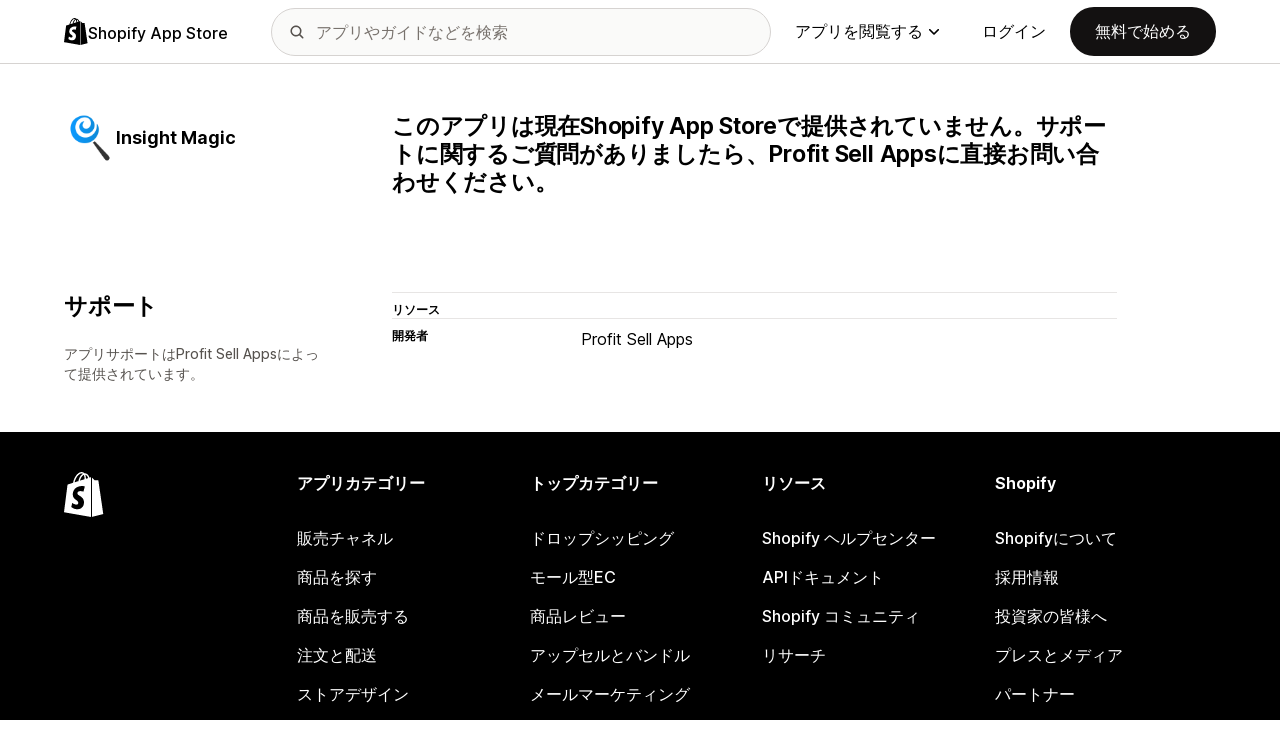

--- FILE ---
content_type: text/html; charset=utf-8
request_url: https://apps.shopify.com/insight-magic?locale=ja&surface_detail=store-design-social-proof&surface_inter_position=13&surface_intra_position=7&surface_type=category
body_size: 17069
content:
<!doctype html>
<html lang="ja">
<head>
  <meta charset="utf-8">
  <meta name="viewport" content="width=device-width, initial-scale=1">
  <title></title>
  <meta name="description" content="Shopify App Store：オンラインストアをカスタマイズし、マーケティング、ストアデザイン、フルフィルメントなどに役立つShopify認定アプリを活用してビジネスを成長させましょう。">
  <link rel="canonical" href="https://apps.shopify.com/insight-magic?locale=ja">
  <link rel="icon" type="image/x-icon" href="https://apps.shopify.com/cdn/shopifycloud/shopify_app_store/assets/favicon-3d790b3e382c5c5d7167509177c07784a9b8324b90473d7eb43c83dc1967b97d.png" />
  
  <meta name="csrf-param" content="authenticity_token" />
<meta name="csrf-token" content="YK9yM9Wr_w9prlrWmKjZSblE-6-IIOxiOOvC-35NjjXI5TmONZY28JmIlrXMHw30id0UU9rC-ADFJBoZKWO1dQ" />
  <meta name="google-site-verification" content="Qu2Oloy2MEBgLgnmmmCTQ-0TuRH40OIOx63D8L8MbYQ">
  <link rel="alternate" href="https://apps.shopify.com/insight-magic" hreflang="x-default">
  <link rel="alternate" href="https://apps.shopify.com/insight-magic" hreflang="en">
  <link rel="alternate" href="https://apps.shopify.com/insight-magic?locale=cs" hreflang="cs">
  <link rel="alternate" href="https://apps.shopify.com/insight-magic?locale=da" hreflang="da">
  <link rel="alternate" href="https://apps.shopify.com/insight-magic?locale=de" hreflang="de">
  <link rel="alternate" href="https://apps.shopify.com/insight-magic?locale=es" hreflang="es">
  <link rel="alternate" href="https://apps.shopify.com/insight-magic?locale=fi" hreflang="fi">
  <link rel="alternate" href="https://apps.shopify.com/insight-magic?locale=fr" hreflang="fr">
  <link rel="alternate" href="https://apps.shopify.com/insight-magic?locale=it" hreflang="it">
  <link rel="alternate" href="https://apps.shopify.com/insight-magic?locale=ja" hreflang="ja">
  <link rel="alternate" href="https://apps.shopify.com/insight-magic?locale=ko" hreflang="ko">
  <link rel="alternate" href="https://apps.shopify.com/insight-magic?locale=nb" hreflang="nb">
  <link rel="alternate" href="https://apps.shopify.com/insight-magic?locale=nl" hreflang="nl">
  <link rel="alternate" href="https://apps.shopify.com/insight-magic?locale=pl" hreflang="pl">
  <link rel="alternate" href="https://apps.shopify.com/insight-magic?locale=pt-BR" hreflang="pt-BR">
  <link rel="alternate" href="https://apps.shopify.com/insight-magic?locale=pt-PT" hreflang="pt-PT">
  <link rel="alternate" href="https://apps.shopify.com/insight-magic?locale=sv" hreflang="sv">
  <link rel="alternate" href="https://apps.shopify.com/insight-magic?locale=th" hreflang="th">
  <link rel="alternate" href="https://apps.shopify.com/insight-magic?locale=tr" hreflang="tr">
  <link rel="alternate" href="https://apps.shopify.com/insight-magic?locale=zh-CN" hreflang="zh-CN">
  <link rel="alternate" href="https://apps.shopify.com/insight-magic?locale=zh-TW" hreflang="zh-TW">

    <script nonce="">
    window.bugsnagApiKey = 'e6295e2834074504b103aaaf32d1afcd'; 
  </script>

  <script
  type="text/javascript"
  nonce=""
  id="dux-data"
  
  
  data-mode=production>
  (function () {
    function getData(key) {
      const dux_info = document.getElementById('dux-data');
      if (dux_info && dux_info.dataset && dux_info.dataset[key]) {
        return dux_info.dataset[key];
      }
      return;
    }

    function loadScript(src) {
      const promise = new Promise(function(resolve, reject){
        const script = document.createElement('script');
        script.src = src;
        script.async = true;
        script.nonce = null;
        script.type = 'module';
        script.onload = () => {
          resolve(true);
        };
        script.onerror = () => {
          reject(false);
        };
        if (document.body) {
          document.body.appendChild(script);
        } else {
          document.addEventListener('DOMContentLoaded', () => {
            document.body.appendChild(script);
          });
        }
      });
      return promise;
    }

    loadScript(`https://cdn.shopify.com/shopifycloud/dux/dux-portal-5.0.1.min.js`).then(() => {

      Dux.init({
        service: 'appstore',
        mode: getData('mode') || 'development',
        eventHandlerEndpoint: 'https://apps.shopify.com/.well-known/dux',
        enableGtm: false,
        enableGtmLoader: false,
        enableActiveConsent: true,
        enableConsentBuffer: true,
        countryCode: "US",
        locale: "ja",
        shopId: getData('shop_id'),
        identityUuid: getData('identity_uuid'),
      })
    });
  })();
</script>

  <!-- Google tag (gtag.js) -->
<script nonce="">
  (function () {
    function checkConsent() {
      if (!window.Dux || !Dux.getConsentState) return;
      const consent = Dux.getConsentState();
      if (!consent.canLoadAnalytics || consent.optOutSaleOfData) return;

      document.removeEventListener('dux_consent_ready', checkConsent);
      document.removeEventListener('dux_consent_changed', checkConsent);
      loadTags();
    }

    function loadTags(evt) {
      const script = document.createElement('script');
      script.async = true;
      script.src = 'https://www.googletagmanager.com/gtag/js?l=partnersDataLayer';
      script.nonce = null;
      script.onload = () => {
        window.partnersDataLayer = window.partnersDataLayer || [];

        function gtag(){
          try {
            partnersDataLayer.push(arguments);
          } catch (err) {}
        }

        window.gtag = gtag;

        gtag('js', new Date());
      }
      script.onerror = () => {}

      document.head.appendChild(script);
    }
    document.addEventListener('dux_consent_ready', checkConsent);
    document.addEventListener('dux_consent_changed', checkConsent);
    checkConsent();
  })();
</script>

  <link rel="stylesheet" crossorigin="anonymous" href="https://apps.shopify.com/cdn/shopifycloud/shopify_app_store/assets/merchant-d66e05ac7d0de4b46801a910262f01f0f0229a8c8c62f12ec7ca358d5a7f8d2c.css" integrity="sha256-RuiNoZXTS7RBo7f3RTP1/2M+yvTwbIkRJcZ+pCv8WE4=" />
    <link rel="stylesheet" href="https://apps.shopify.com/cdn/shopifycloud/shopify_app_store/assets/tailwind-ea79d4c5bb176717e14e3281b1255821a444aa8c63f7982dd68d43d2bbbac8ef.css" data-turbo-track="reload" />
<link rel="stylesheet" href="https://apps.shopify.com/cdn/shopifycloud/shopify_app_store/assets/inter-font-7a30f1aa5d0f997bc5f993c436cf84ad0f46c641565f03872359951c99d9fab6.css" data-turbo-track="reload" />
  <meta id="i18nData" data-i18n="{&quot;frontend&quot;:{&quot;search_suggestions&quot;:{&quot;label&quot;:&quot;検索&quot;,&quot;placeholder&quot;:&quot;アプリを検索する&quot;,&quot;search_placeholder&quot;:&quot;アプリやガイドなどを検索&quot;,&quot;collections_header&quot;:&quot;おすすめコレクション&quot;,&quot;categories_header&quot;:&quot;カテゴリー&quot;,&quot;taxonomy_and_category_features&quot;:&quot;カテゴリーと機能&quot;,&quot;guides_header&quot;:&quot;ガイド&quot;,&quot;suggestions_available&quot;:&quot;候補を使用できます。上矢印または下矢印を使用して候補のなかから適切なものを選び、Enterキーを押して確定します。&quot;,&quot;instructions&quot;:&quot;入力を開始すると、一般的な検索語が表示されます。上下の矢印キーを使用して検索語を選択します。&quot;,&quot;taxonomy_header&quot;:&quot;カテゴリーとコレクション&quot;,&quot;ask_about_header&quot;:&quot;アプリについて質問する&quot;,&quot;clear_search_suggestions&quot;:&quot;クリア&quot;,&quot;mobile_close_button&quot;:&quot;検索を閉じる&quot;,&quot;delete_icon&quot;:&quot;最近の検索履歴を削除&quot;},&quot;carousel&quot;:{&quot;aria_label&quot;:&quot;アプリカルーセル&quot;,&quot;live_region&quot;:&quot;スライド %{slide_number}/%{total_slides}&quot;},&quot;lightbox&quot;:{&quot;play&quot;:&quot;カルーセルを再生&quot;,&quot;pause&quot;:&quot;カルーセルを一時停止&quot;,&quot;carousel_aria_roledescription&quot;:&quot;カルーセル&quot;,&quot;slide_nav_aria_label&quot;:&quot;スライドを選択&quot;,&quot;slide_aria_roledescription&quot;:&quot;スライド&quot;,&quot;slide_aria_label&quot;:&quot;%{currentSlide}/%{totalSlide}&quot;},&quot;review_modal&quot;:{&quot;modal_should_close&quot;:&quot;あなたのレビューは削除されます。&quot;},&quot;reply_review_modal&quot;:{&quot;confirm_should_close&quot;:&quot;返信は削除されます。&quot;,&quot;confirm_delete&quot;:&quot;返信を削除しますか？この操作を元に戻すことはできません。&quot;,&quot;create_title&quot;:&quot;レビューに返信する&quot;,&quot;create_action&quot;:&quot;返信内容を送信する&quot;,&quot;update_title&quot;:&quot;返信内容を編集する&quot;,&quot;update_action&quot;:&quot;返信内容を編集する&quot;,&quot;errors&quot;:{&quot;duplicate&quot;:&quot;このレビューにはすでに返信があります。&quot;,&quot;create&quot;:&quot;このレビューに返信することはできません。&quot;,&quot;update&quot;:&quot;この返信は有効ではなくなりました。&quot;,&quot;validate&quot;:&quot;元の返信で少なくとも1つのフィールドが有効ではなくなったため、この返信を更新することはできません。&quot;,&quot;general&quot;:&quot;何らかの問題が発生しました。再度返信を送信してください。&quot;}},&quot;review_link&quot;:{&quot;link_copied&quot;:&quot;リンクをコピーしました。&quot;},&quot;helpers&quot;:{&quot;toggle&quot;:{&quot;expand&quot;:&quot;さらに見る&quot;,&quot;collapse&quot;:&quot;表示を減らす&quot;,&quot;more&quot;:&quot;さらに表示する&quot;,&quot;more_html&quot;:&quot;さらに%{count}個&quot;}},&quot;reviews&quot;:{&quot;rated_x_stars&quot;:{&quot;other&quot;:&quot;%{count}つ星として評価しました&quot;,&quot;one&quot;:&quot;%{count}つ星として評価しました&quot;},&quot;listing_cancel_on_create_text&quot;:&quot;あなたのレビューは削除されます。&quot;,&quot;listing_cancel_on_update_text&quot;:&quot;レビューの編集がすべて削除されます。&quot;,&quot;listing_delete_review_header&quot;:&quot;レビューを削除しますか?&quot;,&quot;listing_delete_review_text&quot;:&quot;レビューを削除すると、他のユーザーがレビューを表示して、アプリに関するあなたの経験から学ぶことができなくなります。削除する代わりにレビューを新しい情報で更新することをご検討ください。&quot;,&quot;review_listing&quot;:{&quot;show_full_review&quot;:&quot;すべてのレビューを表示する&quot;,&quot;show_full_reply&quot;:&quot;すべての返信を表示する&quot;,&quot;show_less&quot;:&quot;表示を減らす&quot;,&quot;helpful_sr_label_helpful&quot;:{&quot;other&quot;:&quot;「役に立った」と評価する。%{count}人がこのレビューは役に立ったと言っています。&quot;,&quot;one&quot;:&quot;「役に立つ」としてマークする。%{count}人がこのレビューは役に立つと言っています。&quot;},&quot;helpful_sr_label_not_helpful&quot;:{&quot;other&quot;:&quot;「役に立たなかった」と評価する。%{count}人がこのレビューは役に立ったと言っています。&quot;,&quot;one&quot;:&quot;「役に立たない」としてマークする。%{count}人がこのレビューは役に立つと言っています。&quot;},&quot;helpful_auth_to_rate&quot;:&quot;このレビューを「役に立つ」と評価するには、ログインしてください。&quot;,&quot;helpful_feedback_flash_message&quot;:&quot;ご意見ありがとうございます。&quot;},&quot;review_create_error&quot;:&quot;現在インストールされているアプリ、または過去45日以内にアンインストールされたアプリについてのみ、レビューを書き込むことができます。また、Shopifyの有料プランを問題なくご利用中であることが条件です。&quot;,&quot;review_update_error&quot;:&quot;このレビューは表示できません。&quot;,&quot;review_validate_error&quot;:&quot;元のレビューで少なくともフィールドの1つが有効でないため、このレビューを更新できません。&quot;,&quot;review_general_error&quot;:&quot;問題が発生しました。しばらくしてから再度レビューを送信してください。&quot;,&quot;review_account_type_error&quot;:&quot;パートナーはShopify アプリストア上にレビューを書くことはできません。レビューを書くことは、パートナープログラム契約と適正利用規約に違反することになります。&quot;,&quot;review_conflict_error&quot;:&quot;お客様の以前のレビューは、マーケットプレイスのレビュー品質を守るために削除されました。このアプリについて新たにレビューを投稿することはできません。&quot;},&quot;replies&quot;:{&quot;modal_create_header&quot;:&quot;レビューに回答する&quot;,&quot;modal_create_body_label&quot;:&quot;レビュー担当者がアプリに関して抱えている問題を解決するのに役立つガイダンスをいくつか提供してください。&quot;,&quot;modal_create_primary_action&quot;:&quot;回答を送る&quot;,&quot;modal_update_header&quot;:&quot;返信を更新する&quot;,&quot;modal_update_body_label&quot;:&quot;投稿した返信を更新してください。レビュー担当者に新しいコンテンツが通知されます。&quot;,&quot;modal_update_primary_action&quot;:&quot;返信を更新する&quot;,&quot;errors&quot;:{&quot;duplicate&quot;:&quot;このレビューにはすでに返信があります。&quot;,&quot;create&quot;:&quot;このレビューに返信することはできません。&quot;,&quot;update&quot;:&quot;この返信はもはや表示できません。&quot;,&quot;validate&quot;:&quot;元の返信で少なくともフィールドの1つがもはや有効でなくなったため、この返信を更新できません。&quot;,&quot;general&quot;:&quot;エラーが発生しました。再度返信を送信してください。&quot;,&quot;open_from_hash&quot;:&quot;お探しのレビューは見つかりませんでした。&quot;},&quot;cancel_on_create_text&quot;:&quot;返信は削除されます。&quot;,&quot;cancel_on_update_text&quot;:&quot;返信の編集がすべて削除されます。&quot;,&quot;delete_header&quot;:&quot;返信を削除しますか?&quot;,&quot;delete_text&quot;:&quot;返信を削除すると、他のユーザーが返信を表示できなくなります。削除する代わりに返信を新しい情報で更新することをご検討ください。&quot;},&quot;support_interactions&quot;:{&quot;feedback_cancel_text&quot;:&quot;フィードバックは削除されます。&quot;,&quot;modal_ok_action&quot;:&quot;OK&quot;,&quot;close&quot;:&quot;閉じる&quot;},&quot;contact_support&quot;:{&quot;modal_close_text&quot;:&quot;本当によろしいですか?&quot;}}}">
<meta id="monorailVisitorMetadata" data-monorail-visitor-metadata="{&quot;userToken&quot;:&quot;&quot;,&quot;sessionToken&quot;:&quot;&quot;,&quot;shopId&quot;:null,&quot;locale&quot;:&quot;ja&quot;,&quot;clientIp&quot;:&quot;3.143.67.17&quot;,&quot;userAgent&quot;:&quot;Mozilla/5.0 (Macintosh; Intel Mac OS X 10_15_7) AppleWebKit/537.36 (KHTML, like Gecko) Chrome/131.0.0.0 Safari/537.36; ClaudeBot/1.0; +claudebot@anthropic.com)&quot;,&quot;shopPlan&quot;:null}">
<script type="text/javascript" nonce="">

  window.I18n = window.I18n || {};
  let i18nObjs = [JSON.parse(document.getElementById("i18nData").dataset.i18n)];

  window.I18n.data = i18nObjs.reduce(function (accumulator, currentObj) {
    Object.keys(currentObj).forEach(function (key) {
      accumulator[key] = currentObj[key];
    });
    return accumulator;
  }, {});

  window.MonorailVisitorMetadata = JSON.parse(document.getElementById("monorailVisitorMetadata").dataset.monorailVisitorMetadata);

</script>

    
    
    <script src="https://apps.shopify.com/cdn/shopifycloud/shopify_app_store/bundles/assets/application_next-grxUYGKz.js" crossorigin="anonymous" type="module"></script><link rel="modulepreload" href="https://apps.shopify.com/cdn/shopifycloud/shopify_app_store/bundles/assets/decode-Bn6vFd8o.js" as="script" crossorigin="anonymous">
<link rel="modulepreload" href="https://apps.shopify.com/cdn/shopifycloud/shopify_app_store/bundles/assets/stimulus-DGM_J8cU.js" as="script" crossorigin="anonymous">
<link rel="modulepreload" href="https://apps.shopify.com/cdn/shopifycloud/shopify_app_store/bundles/assets/client-B855uHs9.js" as="script" crossorigin="anonymous">
<link rel="modulepreload" href="https://apps.shopify.com/cdn/shopifycloud/shopify_app_store/bundles/assets/monorail-edge-producer-9tm7TE-W.js" as="script" crossorigin="anonymous">
<link rel="modulepreload" href="https://apps.shopify.com/cdn/shopifycloud/shopify_app_store/bundles/assets/react-DwDBJDL7.js" as="script" crossorigin="anonymous">
<link rel="modulepreload" href="https://apps.shopify.com/cdn/shopifycloud/shopify_app_store/bundles/assets/index-B08taTzh.js" as="script" crossorigin="anonymous">
<link rel="modulepreload" href="https://apps.shopify.com/cdn/shopifycloud/shopify_app_store/bundles/assets/stimulus-C850IYwE.js" as="script" crossorigin="anonymous">
<link rel="modulepreload" href="https://apps.shopify.com/cdn/shopifycloud/shopify_app_store/bundles/assets/dom-helpers-E_jcM3uZ.js" as="script" crossorigin="anonymous">
<link rel="modulepreload" href="https://apps.shopify.com/cdn/shopifycloud/shopify_app_store/bundles/assets/preload-helper-gXX2zx0f.js" as="script" crossorigin="anonymous">
</head>
<body id="AppDetailsShow" class="tw-font-sans tw-antialiased tw-min-w-full tw-min-h-screen tw-flex tw-flex-col">
  <header id="AppStoreNavbar" data-section-name="global-nav" class="tw-sticky tw-top-0 tw-h-navHeight--mobile lg:tw-h-navHeight--desktop tw-z-[998] lg:tw-z-[1000] tw-border-b tw-bg-canvas-primary tw-text-fg-primary tw-border-b-stroke-primary">
  <nav class="tw-container tw-h-full tw-mx-auto tw-flex tw-items-center tw-justify-between lg:tw-py-sm tw-bg-[inherit] tw-leading-3">
    <div class="tw-grow lg:tw-grow-0">
      <a class="tw-inline-flex tw-items-center tw-gap-sm" aria-label="Shopify App Storeのロゴ" href="/?locale=ja">
            <span role="img" class="tw-w-xl"><svg xmlns="http://www.w3.org/2000/svg" fill="currentColor" viewBox="0 0 54 60">
  <path d="m37.82 59.855 15.187-3.774s-6.539-44.21-6.58-44.513a.582.582 0 0 0-.527-.49c-.219-.019-4.495-.084-4.495-.084s-2.606-2.53-3.586-3.49v52.351ZM36.166 7c-.003.002-.672.208-1.796.557-.189-.61-.465-1.36-.86-2.113-1.273-2.43-3.138-3.715-5.391-3.718h-.008c-.157 0-.312.015-.469.028a6.766 6.766 0 0 0-.203-.235C26.457.47 25.199-.042 23.691.003c-2.91.083-5.807 2.184-8.157 5.917-1.653 2.626-2.911 5.926-3.268 8.48l-5.729 1.775c-1.686.53-1.74.582-1.96 2.171C4.414 19.548 0 53.67 0 53.67L36.61 60V6.925c-.18.012-.342.045-.444.075Zm-8.454 2.618-6.174 1.911c.597-2.284 1.728-4.559 3.118-6.05.517-.555 1.24-1.174 2.097-1.527.804 1.68.98 4.058.96 5.666Zm-3.964-7.679c.683-.015 1.258.135 1.75.458-.787.409-1.547.995-2.26 1.76-1.848 1.983-3.264 5.061-3.83 8.03-1.76.545-3.484 1.08-5.07 1.57 1.001-4.674 4.919-11.688 9.41-11.818Zm-5.66 26.628c.196 3.114 8.39 3.794 8.85 11.09.361 5.739-3.045 9.665-7.953 9.975-5.89.371-9.133-3.105-9.133-3.105l1.248-5.31s3.264 2.462 5.877 2.297c1.707-.108 2.317-1.496 2.255-2.478-.257-4.062-6.929-3.822-7.35-10.498-.355-5.617 3.334-11.31 11.474-11.823 3.136-.198 4.743.603 4.743.603l-1.861 6.964s-2.077-.945-4.538-.79c-3.611.228-3.65 2.505-3.613 3.075ZM29.646 9.02c-.022-1.473-.197-3.523-.883-5.295 2.208.419 3.294 2.917 3.754 4.406-.851.262-1.821.562-2.871.889Z"/>
</svg>
</span>
            <span class="tw-text-label-lg tw-whitespace-nowrap tw-pt-2xs">
              Shopify App Store
            </span>
</a>    </div>
    <div class="tw-bg-[inherit] tw-flex tw-flex-grow-0 tw-justify-center tw-items-center lg:tw-px-8 lg:tw-flex-grow">
      
<div class="search-component tw-w-full tw-max-w-[500px]">
  <button name="button" type="submit" class="tw-block tw-w-5 tw-h-full tw-bg-no-repeat tw-bg-center lg:tw-hidden" data-module="ui-search-navbar__activator" aria-label="検索">
    <span role="img"><svg fill="currentColor" xmlns="http://www.w3.org/2000/svg" viewBox="0 0 20 20"><path d="M2 8a6 6 0 1 1 12.01.01A6 6 0 0 1 2 8Zm17.7 10.3-5.39-5.4A8 8 0 1 0 0 8a8 8 0 0 0 12.9 6.31l5.4 5.4a1 1 0 1 0 1.4-1.42Z"/></svg>
</span>
    <span class="tw-hidden" aria-hidden="true">
      検索
    </span>
  </button>
  <form id="UiSearchInputForm" data-source="autocomplete" class="tw-hidden tw-m-0 tw-relative lg:tw-block" action="/search" accept-charset="UTF-8" method="get">
      <div class="tw-absolute tw-top-1/2 -tw-translate-y-1/2 tw-translate-x-lg tw-bg-fg-secondary tw-w-[20px] tw-h-[20px] [mask-image:url(merchant/navbar/search-icon)] [mask-repeat:no-repeat] [mask-position:center] [mask-size:20px] tw-skew-x-0 tw-skew-y-0 tw-rotate-0 tw-scale-x-100 tw-scale-y-100">
      </div>
      <input type="search" name="q" id="q" placeholder="アプリやガイドなどを検索" class="tw-w-full tw-max-w-[31.25rem] tw-h-12 tw-border-stroke-primary tw-bg-input-canvas-default tw-border tw-rounded-2xl tw-pl-[44px] tw-pr-14 tw-text-input-default tw-text-fg-primary placeholder:tw-text-fg-tertiary webkit-search-cancel-button:tw-hidden" autocomplete="off" />
</form></div>

      <div class="tw-bg-[inherit]">
          <div class="tw-hidden tw-ml-xl lg:tw-block tw-bg-[inherit]">
            
<div class="megamenu-component tw-bg-[inherit]">
  <button
    class="tw-group tw-flex tw-whitespace-nowrap tw-items-center tw-text-link-md link-block--primary"
    type="button"
    data-expandable-content
    data-has-overlay
    data-open-for-breakpoint="lg"
    data-content-id="AppStoreMegamenu">
      アプリを閲覧する
      <div class="tw-transition-transform tw-origin-center tw-duration-300 tw-rotate-0 tw-ease-out group-[.tw-active]:tw-rotate-180 tw-ml-1.5">
        <span role="img"><svg width="10" height="6" fill="currentColor" xmlns="http://www.w3.org/2000/svg"><path fill-rule="evenodd" clip-rule="evenodd" d="M9.78.22c.3.3.3.77 0 1.06L5.53 5.53c-.3.3-.77.3-1.06 0L.22 1.28A.75.75 0 0 1 1.28.22L5 3.94 8.72.22c.3-.3.77-.3 1.06 0Z"/></svg>
</span>
      </div>
  </button>
  <div id="AppStoreMegamenu" class="tw-fixed tw-overflow-hidden tw-left-0 tw-top-navHeight--desktop -tw-mt-1 tw-w-full tw-invisible -tw-translate-y-full tw-transition-[visibility,transform] tw-duration-300 tw-ease-out tw-bg-[inherit] tw-z-[-1] [&.tw-active]:tw-visible [&.tw-active]:tw-translate-y-0">
    <div class="tw-container tw-flex tw-flex-nowrap tw-pt-xl tw-pb-2xl tw-mx-auto tw-min-h-[350px]">
      <div class="tw-w-8/12 tw-pr-xl">
        <h2 class="tw-text-body-sm tw-pb-sm tw-opacity-60">カテゴリー別アプリ一覧</h2>
        <ul class="tw-grid tw-grid-cols-2 tw-grid-flow-row tw-gap-xl">
            <li class="tw-group">
              <a class="js-monorail-element-click-tracking tw-block tw-max-w-[340px]" data-monorail-click="AppStoreElementClick" data-element="Sales channels" data-element-group="nav-bar-megamenu" data-page-url="https://apps.shopify.com/insight-magic?locale=ja&amp;surface_detail=store-design-social-proof&amp;surface_inter_position=13&amp;surface_intra_position=7&amp;surface_type=category" data-page-type="all" href="https://apps.shopify.com/categories/sales-channels?locale=ja&amp;surface_detail=navbar-categories&amp;surface_type=navbar">
                <span class="tw-text-heading-md link-block--primary">
                  販売チャネル
                </span>
                <p class="tw-text-body-sm tw-opacity-60">
                  商品を、マーケットプレイス、商品フィード、データバックアップ、POS、小売環境と同期
                </p>
</a>            </li>
            <li class="tw-group">
              <a class="js-monorail-element-click-tracking tw-block tw-max-w-[340px]" data-monorail-click="AppStoreElementClick" data-element="Finding products" data-element-group="nav-bar-megamenu" data-page-url="https://apps.shopify.com/insight-magic?locale=ja&amp;surface_detail=store-design-social-proof&amp;surface_inter_position=13&amp;surface_intra_position=7&amp;surface_type=category" data-page-type="all" href="https://apps.shopify.com/categories/finding-products?locale=ja&amp;surface_detail=navbar-categories&amp;surface_type=navbar">
                <span class="tw-text-heading-md link-block--primary">
                  商品を探す
                </span>
                <p class="tw-text-body-sm tw-opacity-60">
                  ドロップシッピング、オンデマンド印刷、卸売、サプライヤーから商品を調達
                </p>
</a>            </li>
            <li class="tw-group">
              <a class="js-monorail-element-click-tracking tw-block tw-max-w-[340px]" data-monorail-click="AppStoreElementClick" data-element="Selling products" data-element-group="nav-bar-megamenu" data-page-url="https://apps.shopify.com/insight-magic?locale=ja&amp;surface_detail=store-design-social-proof&amp;surface_inter_position=13&amp;surface_intra_position=7&amp;surface_type=category" data-page-type="all" href="https://apps.shopify.com/categories/selling-products?locale=ja&amp;surface_detail=navbar-categories&amp;surface_type=navbar">
                <span class="tw-text-heading-md link-block--primary">
                  商品を販売する
                </span>
                <p class="tw-text-body-sm tw-opacity-60">
                  定期購入、デジタルダウンロード、決済、COD、商品に関する各種オプションを通じて売上を拡大
                </p>
</a>            </li>
            <li class="tw-group">
              <a class="js-monorail-element-click-tracking tw-block tw-max-w-[340px]" data-monorail-click="AppStoreElementClick" data-element="Orders and shipping" data-element-group="nav-bar-megamenu" data-page-url="https://apps.shopify.com/insight-magic?locale=ja&amp;surface_detail=store-design-social-proof&amp;surface_inter_position=13&amp;surface_intra_position=7&amp;surface_type=category" data-page-type="all" href="https://apps.shopify.com/categories/orders-and-shipping?locale=ja&amp;surface_detail=navbar-categories&amp;surface_type=navbar">
                <span class="tw-text-heading-md link-block--primary">
                  注文と配送
                </span>
                <p class="tw-text-body-sm tw-opacity-60">
                  注文追跡、請求書、注文プリンター、配送ラベルを活用してフルフィルメントを処理
                </p>
</a>            </li>
            <li class="tw-group">
              <a class="js-monorail-element-click-tracking tw-block tw-max-w-[340px]" data-monorail-click="AppStoreElementClick" data-element="Store design" data-element-group="nav-bar-megamenu" data-page-url="https://apps.shopify.com/insight-magic?locale=ja&amp;surface_detail=store-design-social-proof&amp;surface_inter_position=13&amp;surface_intra_position=7&amp;surface_type=category" data-page-type="all" href="https://apps.shopify.com/categories/store-design?locale=ja&amp;surface_detail=navbar-categories&amp;surface_type=navbar">
                <span class="tw-text-heading-md link-block--primary">
                  ストアデザイン
                </span>
                <p class="tw-text-body-sm tw-opacity-60">
                  SEO、翻訳、通貨換算機能、トラストバッジでストアフロントをカスタマイズ
                </p>
</a>            </li>
            <li class="tw-group">
              <a class="js-monorail-element-click-tracking tw-block tw-max-w-[340px]" data-monorail-click="AppStoreElementClick" data-element="Marketing and conversion" data-element-group="nav-bar-megamenu" data-page-url="https://apps.shopify.com/insight-magic?locale=ja&amp;surface_detail=store-design-social-proof&amp;surface_inter_position=13&amp;surface_intra_position=7&amp;surface_type=category" data-page-type="all" href="https://apps.shopify.com/categories/marketing-and-conversion?locale=ja&amp;surface_detail=navbar-categories&amp;surface_type=navbar">
                <span class="tw-text-heading-md link-block--primary">
                  マーケティングとコンバージョン
                </span>
                <p class="tw-text-body-sm tw-opacity-60">
                  レビュー、バンドル、アップセル、チェックアウト、メールマーケティングを通じてお客様を獲得
                </p>
</a>            </li>
            <li class="tw-group">
              <a class="js-monorail-element-click-tracking tw-block tw-max-w-[340px]" data-monorail-click="AppStoreElementClick" data-element="Store management" data-element-group="nav-bar-megamenu" data-page-url="https://apps.shopify.com/insight-magic?locale=ja&amp;surface_detail=store-design-social-proof&amp;surface_inter_position=13&amp;surface_intra_position=7&amp;surface_type=category" data-page-type="all" href="https://apps.shopify.com/categories/store-management?locale=ja&amp;surface_detail=navbar-categories&amp;surface_type=navbar">
                <span class="tw-text-heading-md link-block--primary">
                  ストア管理
                </span>
                <p class="tw-text-body-sm tw-opacity-60">
                  サポート、チャット、よくある質問、分析、ワークフローオートメーションを活用してビジネスを拡大
                </p>
</a>            </li>
        </ul>
      </div>
      <div class="tw-w-4/12 tw-pl-xl tw-relative before:tw-content-[''] before:tw-absolute before:tw-top-0 before:tw-left-0 before:tw-h-full before:tw-border-l before:tw-border-solid before:tw-border-[inherit] before:tw-opacity-20">
        <ul class="tw-grid tw-gap-lg">
            <li>
              <a class="js-monorail-element-click-tracking" data-monorail-click="AppStoreElementClick" data-element="merchant-tech-stack-clay-imports" data-element-group="nav-bar-megamenu" data-page-url="https://apps.shopify.com/insight-magic?locale=ja&amp;surface_detail=store-design-social-proof&amp;surface_inter_position=13&amp;surface_intra_position=7&amp;surface_type=category" data-page-type="all" href="https://apps.shopify.com/stories/merchant-tech-stack-clay-imports?locale=ja&amp;surface_detail=whats-new&amp;surface_type=navbar">
                    <div class="tw-group tw-flex tw-gap-md">
  <picture class="tw-w-appIcon--md tw-h-appIcon--md tw-bg-canvas-tertiary tw-rounded-xs tw-overflow-hidden tw-shrink-0">
  <img alt="" class="tw-transition tw-ease-out tw-duration-500 group-hover:tw-scale-[1.025]" srcset="https://apps.shopify.com/cdn/shopifycloud/shopify_app_store/assets/merchant/story-pages/merchant-tech-stack-clay-imports/hero-small-29ae04bfd18ae36a783491a276983e785c646d611d3ef007809f8be5f7b1518f.webp 1x, https://apps.shopify.com/cdn/shopifycloud/shopify_app_store/assets/merchant/story-pages/merchant-tech-stack-clay-imports/hero-small@2x-77f4889bdb60e3ca9a9741aca8839336f778f429a749e3642276f994029d6d09.webp 2x" src="https://apps.shopify.com/cdn/shopifycloud/shopify_app_store/assets/merchant/story-pages/merchant-tech-stack-clay-imports/hero-small-29ae04bfd18ae36a783491a276983e785c646d611d3ef007809f8be5f7b1518f.webp" />
</picture>

  <div>
    <div class="tw-text-body-sm tw-opacity-60">マーチャント技術スタック</div>
    <span class="tw-text-heading-md link-block--primary">Clay Imports</span>
  </div>
</div>

</a>            </li>
            <li>
              <a class="js-monorail-element-click-tracking" data-monorail-click="AppStoreElementClick" data-element="spotlight-app-jotly" data-element-group="nav-bar-megamenu" data-page-url="https://apps.shopify.com/insight-magic?locale=ja&amp;surface_detail=store-design-social-proof&amp;surface_inter_position=13&amp;surface_intra_position=7&amp;surface_type=category" data-page-type="all" href="https://apps.shopify.com/stories/spotlight-app-jotly?locale=ja&amp;surface_detail=whats-new&amp;surface_type=navbar">
                    <div class="tw-group tw-flex tw-gap-md">
  <picture class="tw-w-appIcon--md tw-h-appIcon--md tw-bg-canvas-tertiary tw-rounded-xs tw-overflow-hidden tw-shrink-0">
  <img alt="" class="tw-transition tw-ease-out tw-duration-500 group-hover:tw-scale-[1.025]" srcset="https://apps.shopify.com/cdn/shopifycloud/shopify_app_store/assets/merchant/story-pages/spotlight-app-jotly/hero-small-e6398d5493e3e14a83a19485666976ab9b4087e35ddb0540713243f3013cb0fe.webp 1x, https://apps.shopify.com/cdn/shopifycloud/shopify_app_store/assets/merchant/story-pages/spotlight-app-jotly/hero-small@2x-f283547ede989dfb918445671eaf047b43ac950c66a01f0636a95f0558b82439.webp 2x" src="https://apps.shopify.com/cdn/shopifycloud/shopify_app_store/assets/merchant/story-pages/spotlight-app-jotly/hero-small-e6398d5493e3e14a83a19485666976ab9b4087e35ddb0540713243f3013cb0fe.webp" />
</picture>

  <div>
    <div class="tw-text-body-sm tw-opacity-60">注目のアプリ</div>
    <span class="tw-text-heading-md link-block--primary">Jotlyで、自分にぴったりのサイズが見つかる</span>
  </div>
</div>

</a>            </li>
            <li>
              <a class="js-monorail-element-click-tracking" data-monorail-click="AppStoreElementClick" data-element="guide-selling-b2b" data-element-group="nav-bar-megamenu" data-page-url="https://apps.shopify.com/insight-magic?locale=ja&amp;surface_detail=store-design-social-proof&amp;surface_inter_position=13&amp;surface_intra_position=7&amp;surface_type=category" data-page-type="all" href="https://apps.shopify.com/stories/guide-selling-b2b?locale=ja&amp;surface_detail=whats-new&amp;surface_type=navbar">
                    <div class="tw-group tw-flex tw-gap-md">
  <picture class="tw-w-appIcon--md tw-h-appIcon--md tw-bg-canvas-tertiary tw-rounded-xs tw-overflow-hidden tw-shrink-0">
  <img alt="" class="tw-transition tw-ease-out tw-duration-500 group-hover:tw-scale-[1.025]" srcset="https://apps.shopify.com/cdn/shopifycloud/shopify_app_store/assets/merchant/story-pages/guide-selling-b2b/hero-small-f65ea57243738ab1937033e5fd7f24b6996af8241ba3da48b3c90474137dc31f.webp 1x, https://apps.shopify.com/cdn/shopifycloud/shopify_app_store/assets/merchant/story-pages/guide-selling-b2b/hero-small@2x-28c6030f6efbc131b163735cb2e31a8c9c6b65e5fdcd0ca871c10bdd3fb8c0f2.webp 2x" src="https://apps.shopify.com/cdn/shopifycloud/shopify_app_store/assets/merchant/story-pages/guide-selling-b2b/hero-small-f65ea57243738ab1937033e5fd7f24b6996af8241ba3da48b3c90474137dc31f.webp" />
</picture>

  <div>
    <div class="tw-text-body-sm tw-opacity-60">ガイド</div>
    <span class="tw-text-heading-md link-block--primary">アプリでB2Bビジネスを強化する</span>
  </div>
</div>

</a>            </li>
            <li>
              <a class="js-monorail-element-click-tracking" data-monorail-click="AppStoreElementClick" data-element="guide-built-for-shopify" data-element-group="nav-bar-megamenu" data-page-url="https://apps.shopify.com/insight-magic?locale=ja&amp;surface_detail=store-design-social-proof&amp;surface_inter_position=13&amp;surface_intra_position=7&amp;surface_type=category" data-page-type="all" href="https://apps.shopify.com/stories/guide-built-for-shopify?locale=ja&amp;surface_detail=whats-new&amp;surface_type=navbar">
                <div class="tw-group tw-flex tw-gap-md">
  <picture class="tw-w-appIcon--md tw-h-appIcon--md tw-bg-canvas-tertiary tw-rounded-xs tw-overflow-hidden tw-shrink-0">
  <img alt="" class="tw-transition tw-ease-out tw-duration-500 group-hover:tw-scale-[1.025]" srcset="https://apps.shopify.com/cdn/shopifycloud/shopify_app_store/assets/merchant/story-pages/guide-built-for-shopify/hero-small-bfecd14829fca14568d8b3a0257f89e14c27206af8d8afef155b6cefba086eb6.webp 1x, https://apps.shopify.com/cdn/shopifycloud/shopify_app_store/assets/merchant/story-pages/guide-built-for-shopify/hero-small@2x-e5838d87db3c4ae47c5a698e2b26ad4b408864cedd289795c574d98cb4b643dd.webp 2x" src="https://apps.shopify.com/cdn/shopifycloud/shopify_app_store/assets/merchant/story-pages/guide-built-for-shopify/hero-small-bfecd14829fca14568d8b3a0257f89e14c27206af8d8afef155b6cefba086eb6.webp" />
</picture>

  <div>
    <div class="tw-text-body-sm tw-opacity-60">ガイド</div>
    <span class="tw-text-heading-md link-block--primary">BFS：品質の高いアプリへの早道</span>
  </div>
</div>

</a>          </li>
            <li class="tw-group">
              <a class="js-monorail-element-click-tracking" data-monorail-click="AppStoreElementClick" data-element="all-app-stories" data-element-group="nav-bar-megamenu" data-page-url="https://apps.shopify.com/insight-magic?locale=ja&amp;surface_detail=store-design-social-proof&amp;surface_inter_position=13&amp;surface_intra_position=7&amp;surface_type=category" data-page-type="all" href="https://apps.shopify.com/stories?locale=ja&amp;surface_detail=whats-new&amp;surface_type=navbar">
                    <span class="tw-text-heading-md link-block--primary">
                      その他のStory
                    </span>
</a>            </li>
        </ul>
      </div>
    </div>
  </div>
</div>

          </div>
      </div>
    </div>
    <div class="tw-flex tw-flex-nowrap tw-flex-row tw-items-center">
      <button
        class="tw-nav-hamburger tw-block tw-w-5 tw-h-5 tw-bg-no-repeat tw-bg-center tw-ml-lg lg:tw-hidden"
        type="button"
        aria-label="メニュー">
        <span role="img"><svg fill="currentColor" xmlns="http://www.w3.org/2000/svg" viewBox="0 0 20 16"><path d="M19 9H1a1 1 0 0 1 0-2h18a1 1 0 1 1 0 2Zm0-7H1a1 1 0 0 1 0-2h18a1 1 0 1 1 0 2Zm0 14H1a1 1 0 0 1 0-2h18a1 1 0 0 1 0 2Z"/></svg>
</span>
      </button>
      <div class="tw-hidden lg:tw-inline">
        <div class="login-logout-component">
    <a class="tw-group/link-component tw-underline-offset-linkOffset tw-decoration-linkWeight tw-text-link-md tw-no-underline hover:tw-underline active:tw-underline tw-text-fg-primary hover:tw-text-fg-primary active:tw-text-fg-primary tw-decoration-stroke-fg-primary js-monorail-element-click-tracking
            tw-border-transparent hover:tw-border-fg-primary" data-ga-event="Main Nav" data-ga-action="Clicked" data-ga-label="Log in" data-monorail-click="AppStoreElementClick" data-element="log-in-btn" data-element-group="nav-bar-megamenu" data-page-url="https://apps.shopify.com/insight-magic?locale=ja&amp;surface_detail=store-design-social-proof&amp;surface_inter_position=13&amp;surface_intra_position=7&amp;surface_type=category" data-page-type="all" href="/login/initiate_shopify_auth_without_shop?locale=ja&amp;redirect_uri=%2Finsight-magic%3Flocale%3Dja%26show_store_picker%3D1%26surface_detail%3Dstore-design-social-proof%26surface_inter_position%3D13%26surface_intra_position%3D7%26surface_type%3Dcategory&amp;return_to=%2Finsight-magic%3Flocale%3Dja%26surface_detail%3Dstore-design-social-proof%26surface_inter_position%3D13%26surface_intra_position%3D7%26surface_type%3Dcategory">ログイン</a>

</div>

      </div>
      <div class="tw-hidden lg:tw-inline lg:tw-ml-6">
          <div class="signup-component">
  <a class="tw-rounded-full tw-cursor-pointer tw-no-underline tw-appearance-none tw-inline-block tw-text-center tw-border disabled:tw-cursor-not-allowed tw-outline-3 tw-outline-button-outline-focus focus-visible:tw-outline tw-button-primary tw-whitespace-nowrap tw-px-5 tw-py-sm sm:tw-px-6 sm:tw-py-md tw-text-link-md js-monorail-element-click-tracking tw-w-full" data-monorail-click="AppStoreElementClick" data-element="get-started-btn" data-element-group="nav-bar-megamenu" data-page-url="https://apps.shopify.com/insight-magic?locale=ja&amp;surface_detail=store-design-social-proof&amp;surface_inter_position=13&amp;surface_intra_position=7&amp;surface_type=category" data-page-type="all" href="https://accounts.shopify.com/store-create?_s=&amp;_y=&amp;locale=ja&amp;signup_page=https%3A%2F%2Fapps.shopify.com%2Finsight-magic%3Flocale%3Dja%26surface_detail%3Dstore-design-social-proof%26surface_inter_position%3D13%26surface_intra_position%3D7%26surface_type%3Dcategory&amp;signup_types%5B%5D=paid_trial_experience">
  無料で始める
</a>
</div>

      </div>
    </div>
  </nav>
</header>


  <div data-section-name="global-nav" class="tw-appstore-side-navbar
        tw-w-full tw-h-full tw-bg-canvas-primary tw-bottom-0
        tw-overflow-y-auto tw-fixed tw-top-0 tw-right-0
        tw-z-[1000] tw-invisible
        tw-translate-x-full
        sm:tw-w-96
        lg:tw-will-change-auto
        [&amp;.tw-is-open]:tw-translate-x-0
        [&amp;.tw-is-open]:tw-visible" role="dialog" aria-label="メインメニュー" aria-modal="true">
  <div class="side-menu-component tw-h-full tw-container">
  <div class="tw-min-h-full tw-flex tw-flex-col">
    <div class="tw-sticky tw-top-sm tw-bg-canvas-primary tw-bg-opacity-80 tw-backdrop-blur-sm tw-rounded-full tw-flex tw-justify-center tw-self-end tw-h-3xl tw-w-3xl -tw-mr-[14px] tw-items-center tw-shrink-0">
      <button name="button" type="button" class="tw-appstore-side-menu__close-button tw-bg-no-repeat tw-bg-center tw-box-content tw-h-5 tw-w-5" style="background-image: url(https://apps.shopify.com/cdn/shopifycloud/shopify_app_store/assets/merchant/navbar/close-d8135512b5f5d89ef5d4c8ae94041d79fcc8addea0e1b4adf07547db4197b4b8.svg); background-size: 1.25rem" aria-label="閉じる" data-ga-event="Main Nav" data-ga-action="close navigation" data-monorail-click="AppStoreElementClick" data-element="close-side-menu" data-element-group="side-menu" data-page-url="https://apps.shopify.com/insight-magic?locale=ja&amp;surface_detail=store-design-social-proof&amp;surface_inter_position=13&amp;surface_intra_position=7&amp;surface_type=category" data-page-type="all"></button>
    </div>
    <div class="tw-flex tw-flex-col tw-pb-xl tw-grow tw-gap-y-8 tw-justify-between">
      <div class="tw-pb-8">
        <div aria-hidden="true" class="tw-text-heading-md tw-text-fg-tertiary tw-mb-md">
          カテゴリー別アプリ一覧
        </div>
        <ul aria-label="カテゴリー別アプリ一覧">
            <li class="tw-mb-sm last:tw-mb-0">
              <a class="tw-group/link-component tw-underline-offset-linkOffset tw-decoration-linkWeight tw-text-link-md lg:tw-text-link-lg tw-no-underline hover:tw-underline active:tw-underline tw-text-fg-primary hover:tw-text-fg-primary active:tw-text-fg-primary tw-decoration-stroke-fg-primary js-monorail-element-click-tracking !tw-text-heading-lg" data-monorail-click="AppStoreElementClick" data-element="Sales channels" data-element-group="side-menu" data-page-url="https://apps.shopify.com/insight-magic?locale=ja&amp;surface_detail=store-design-social-proof&amp;surface_inter_position=13&amp;surface_intra_position=7&amp;surface_type=category" data-page-type="all" href="https://apps.shopify.com/categories/sales-channels?locale=ja&amp;surface_detail=navbar-categories&amp;surface_type=navbar">
                販売チャネル
</a>
            </li>
            <li class="tw-mb-sm last:tw-mb-0">
              <a class="tw-group/link-component tw-underline-offset-linkOffset tw-decoration-linkWeight tw-text-link-md lg:tw-text-link-lg tw-no-underline hover:tw-underline active:tw-underline tw-text-fg-primary hover:tw-text-fg-primary active:tw-text-fg-primary tw-decoration-stroke-fg-primary js-monorail-element-click-tracking !tw-text-heading-lg" data-monorail-click="AppStoreElementClick" data-element="Finding products" data-element-group="side-menu" data-page-url="https://apps.shopify.com/insight-magic?locale=ja&amp;surface_detail=store-design-social-proof&amp;surface_inter_position=13&amp;surface_intra_position=7&amp;surface_type=category" data-page-type="all" href="https://apps.shopify.com/categories/finding-products?locale=ja&amp;surface_detail=navbar-categories&amp;surface_type=navbar">
                商品を探す
</a>
            </li>
            <li class="tw-mb-sm last:tw-mb-0">
              <a class="tw-group/link-component tw-underline-offset-linkOffset tw-decoration-linkWeight tw-text-link-md lg:tw-text-link-lg tw-no-underline hover:tw-underline active:tw-underline tw-text-fg-primary hover:tw-text-fg-primary active:tw-text-fg-primary tw-decoration-stroke-fg-primary js-monorail-element-click-tracking !tw-text-heading-lg" data-monorail-click="AppStoreElementClick" data-element="Selling products" data-element-group="side-menu" data-page-url="https://apps.shopify.com/insight-magic?locale=ja&amp;surface_detail=store-design-social-proof&amp;surface_inter_position=13&amp;surface_intra_position=7&amp;surface_type=category" data-page-type="all" href="https://apps.shopify.com/categories/selling-products?locale=ja&amp;surface_detail=navbar-categories&amp;surface_type=navbar">
                商品を販売する
</a>
            </li>
            <li class="tw-mb-sm last:tw-mb-0">
              <a class="tw-group/link-component tw-underline-offset-linkOffset tw-decoration-linkWeight tw-text-link-md lg:tw-text-link-lg tw-no-underline hover:tw-underline active:tw-underline tw-text-fg-primary hover:tw-text-fg-primary active:tw-text-fg-primary tw-decoration-stroke-fg-primary js-monorail-element-click-tracking !tw-text-heading-lg" data-monorail-click="AppStoreElementClick" data-element="Orders and shipping" data-element-group="side-menu" data-page-url="https://apps.shopify.com/insight-magic?locale=ja&amp;surface_detail=store-design-social-proof&amp;surface_inter_position=13&amp;surface_intra_position=7&amp;surface_type=category" data-page-type="all" href="https://apps.shopify.com/categories/orders-and-shipping?locale=ja&amp;surface_detail=navbar-categories&amp;surface_type=navbar">
                注文と配送
</a>
            </li>
            <li class="tw-mb-sm last:tw-mb-0">
              <a class="tw-group/link-component tw-underline-offset-linkOffset tw-decoration-linkWeight tw-text-link-md lg:tw-text-link-lg tw-no-underline hover:tw-underline active:tw-underline tw-text-fg-primary hover:tw-text-fg-primary active:tw-text-fg-primary tw-decoration-stroke-fg-primary js-monorail-element-click-tracking !tw-text-heading-lg" data-monorail-click="AppStoreElementClick" data-element="Store design" data-element-group="side-menu" data-page-url="https://apps.shopify.com/insight-magic?locale=ja&amp;surface_detail=store-design-social-proof&amp;surface_inter_position=13&amp;surface_intra_position=7&amp;surface_type=category" data-page-type="all" href="https://apps.shopify.com/categories/store-design?locale=ja&amp;surface_detail=navbar-categories&amp;surface_type=navbar">
                ストアデザイン
</a>
            </li>
            <li class="tw-mb-sm last:tw-mb-0">
              <a class="tw-group/link-component tw-underline-offset-linkOffset tw-decoration-linkWeight tw-text-link-md lg:tw-text-link-lg tw-no-underline hover:tw-underline active:tw-underline tw-text-fg-primary hover:tw-text-fg-primary active:tw-text-fg-primary tw-decoration-stroke-fg-primary js-monorail-element-click-tracking !tw-text-heading-lg" data-monorail-click="AppStoreElementClick" data-element="Marketing and conversion" data-element-group="side-menu" data-page-url="https://apps.shopify.com/insight-magic?locale=ja&amp;surface_detail=store-design-social-proof&amp;surface_inter_position=13&amp;surface_intra_position=7&amp;surface_type=category" data-page-type="all" href="https://apps.shopify.com/categories/marketing-and-conversion?locale=ja&amp;surface_detail=navbar-categories&amp;surface_type=navbar">
                マーケティングとコンバージョン
</a>
            </li>
            <li class="tw-mb-sm last:tw-mb-0">
              <a class="tw-group/link-component tw-underline-offset-linkOffset tw-decoration-linkWeight tw-text-link-md lg:tw-text-link-lg tw-no-underline hover:tw-underline active:tw-underline tw-text-fg-primary hover:tw-text-fg-primary active:tw-text-fg-primary tw-decoration-stroke-fg-primary js-monorail-element-click-tracking !tw-text-heading-lg" data-monorail-click="AppStoreElementClick" data-element="Store management" data-element-group="side-menu" data-page-url="https://apps.shopify.com/insight-magic?locale=ja&amp;surface_detail=store-design-social-proof&amp;surface_inter_position=13&amp;surface_intra_position=7&amp;surface_type=category" data-page-type="all" href="https://apps.shopify.com/categories/store-management?locale=ja&amp;surface_detail=navbar-categories&amp;surface_type=navbar">
                ストア管理
</a>
            </li>
        </ul>
        <div aria-hidden="true" class="tw-text-heading-md tw-text-fg-tertiary tw-mt-xl tw-mb-md">
          アプリストーリー
        </div>
        <ul aria-label="アプリストーリー">
            <li class="tw-mb-sm last:tw-mb-0">
              <a class="js-monorail-element-click-tracking" data-monorail-click="AppStoreElementClick" data-element="merchant-tech-stack-clay-imports" data-element-group="side-menu" data-page-url="https://apps.shopify.com/insight-magic?locale=ja&amp;surface_detail=store-design-social-proof&amp;surface_inter_position=13&amp;surface_intra_position=7&amp;surface_type=category" data-page-type="all" href="https://apps.shopify.com/stories/merchant-tech-stack-clay-imports?locale=ja&amp;surface_detail=whats-new&amp;surface_type=navbar">
                <div class="tw-group tw-flex tw-gap-md">
  <picture class="tw-w-appIcon--md tw-h-appIcon--md tw-bg-canvas-tertiary tw-rounded-xs tw-overflow-hidden tw-shrink-0">
  <img alt="" class="tw-transition tw-ease-out tw-duration-500 group-hover:tw-scale-[1.025]" srcset="https://apps.shopify.com/cdn/shopifycloud/shopify_app_store/assets/merchant/story-pages/merchant-tech-stack-clay-imports/hero-small-29ae04bfd18ae36a783491a276983e785c646d611d3ef007809f8be5f7b1518f.webp 1x, https://apps.shopify.com/cdn/shopifycloud/shopify_app_store/assets/merchant/story-pages/merchant-tech-stack-clay-imports/hero-small@2x-77f4889bdb60e3ca9a9741aca8839336f778f429a749e3642276f994029d6d09.webp 2x" src="https://apps.shopify.com/cdn/shopifycloud/shopify_app_store/assets/merchant/story-pages/merchant-tech-stack-clay-imports/hero-small-29ae04bfd18ae36a783491a276983e785c646d611d3ef007809f8be5f7b1518f.webp" />
</picture>

  <div>
    <div class="tw-text-body-sm tw-opacity-60">マーチャント技術スタック</div>
    <span class="tw-text-heading-md link-block--primary">Clay Imports</span>
  </div>
</div>

</a>            </li>
            <li class="tw-mb-sm last:tw-mb-0">
              <a class="js-monorail-element-click-tracking" data-monorail-click="AppStoreElementClick" data-element="spotlight-app-jotly" data-element-group="side-menu" data-page-url="https://apps.shopify.com/insight-magic?locale=ja&amp;surface_detail=store-design-social-proof&amp;surface_inter_position=13&amp;surface_intra_position=7&amp;surface_type=category" data-page-type="all" href="https://apps.shopify.com/stories/spotlight-app-jotly?locale=ja&amp;surface_detail=whats-new&amp;surface_type=navbar">
                <div class="tw-group tw-flex tw-gap-md">
  <picture class="tw-w-appIcon--md tw-h-appIcon--md tw-bg-canvas-tertiary tw-rounded-xs tw-overflow-hidden tw-shrink-0">
  <img alt="" class="tw-transition tw-ease-out tw-duration-500 group-hover:tw-scale-[1.025]" srcset="https://apps.shopify.com/cdn/shopifycloud/shopify_app_store/assets/merchant/story-pages/spotlight-app-jotly/hero-small-e6398d5493e3e14a83a19485666976ab9b4087e35ddb0540713243f3013cb0fe.webp 1x, https://apps.shopify.com/cdn/shopifycloud/shopify_app_store/assets/merchant/story-pages/spotlight-app-jotly/hero-small@2x-f283547ede989dfb918445671eaf047b43ac950c66a01f0636a95f0558b82439.webp 2x" src="https://apps.shopify.com/cdn/shopifycloud/shopify_app_store/assets/merchant/story-pages/spotlight-app-jotly/hero-small-e6398d5493e3e14a83a19485666976ab9b4087e35ddb0540713243f3013cb0fe.webp" />
</picture>

  <div>
    <div class="tw-text-body-sm tw-opacity-60">注目のアプリ</div>
    <span class="tw-text-heading-md link-block--primary">Jotlyで、自分にぴったりのサイズが見つかる</span>
  </div>
</div>

</a>            </li>
            <li class="tw-mb-sm last:tw-mb-0">
              <a class="js-monorail-element-click-tracking" data-monorail-click="AppStoreElementClick" data-element="guide-selling-b2b" data-element-group="side-menu" data-page-url="https://apps.shopify.com/insight-magic?locale=ja&amp;surface_detail=store-design-social-proof&amp;surface_inter_position=13&amp;surface_intra_position=7&amp;surface_type=category" data-page-type="all" href="https://apps.shopify.com/stories/guide-selling-b2b?locale=ja&amp;surface_detail=whats-new&amp;surface_type=navbar">
                <div class="tw-group tw-flex tw-gap-md">
  <picture class="tw-w-appIcon--md tw-h-appIcon--md tw-bg-canvas-tertiary tw-rounded-xs tw-overflow-hidden tw-shrink-0">
  <img alt="" class="tw-transition tw-ease-out tw-duration-500 group-hover:tw-scale-[1.025]" srcset="https://apps.shopify.com/cdn/shopifycloud/shopify_app_store/assets/merchant/story-pages/guide-selling-b2b/hero-small-f65ea57243738ab1937033e5fd7f24b6996af8241ba3da48b3c90474137dc31f.webp 1x, https://apps.shopify.com/cdn/shopifycloud/shopify_app_store/assets/merchant/story-pages/guide-selling-b2b/hero-small@2x-28c6030f6efbc131b163735cb2e31a8c9c6b65e5fdcd0ca871c10bdd3fb8c0f2.webp 2x" src="https://apps.shopify.com/cdn/shopifycloud/shopify_app_store/assets/merchant/story-pages/guide-selling-b2b/hero-small-f65ea57243738ab1937033e5fd7f24b6996af8241ba3da48b3c90474137dc31f.webp" />
</picture>

  <div>
    <div class="tw-text-body-sm tw-opacity-60">ガイド</div>
    <span class="tw-text-heading-md link-block--primary">アプリでB2Bビジネスを強化する</span>
  </div>
</div>

</a>            </li>
            <li class="tw-mb-sm last:tw-mb-0">
              <a class="js-monorail-element-click-tracking" data-monorail-click="AppStoreElementClick" data-element="guide-built-for-shopify" data-element-group="side-menu" data-page-url="https://apps.shopify.com/insight-magic?locale=ja&amp;surface_detail=store-design-social-proof&amp;surface_inter_position=13&amp;surface_intra_position=7&amp;surface_type=category" data-page-type="all" href="https://apps.shopify.com/stories/guide-built-for-shopify?locale=ja&amp;surface_detail=whats-new&amp;surface_type=navbar">
                <div class="tw-group tw-flex tw-gap-md">
  <picture class="tw-w-appIcon--md tw-h-appIcon--md tw-bg-canvas-tertiary tw-rounded-xs tw-overflow-hidden tw-shrink-0">
  <img alt="" class="tw-transition tw-ease-out tw-duration-500 group-hover:tw-scale-[1.025]" srcset="https://apps.shopify.com/cdn/shopifycloud/shopify_app_store/assets/merchant/story-pages/guide-built-for-shopify/hero-small-bfecd14829fca14568d8b3a0257f89e14c27206af8d8afef155b6cefba086eb6.webp 1x, https://apps.shopify.com/cdn/shopifycloud/shopify_app_store/assets/merchant/story-pages/guide-built-for-shopify/hero-small@2x-e5838d87db3c4ae47c5a698e2b26ad4b408864cedd289795c574d98cb4b643dd.webp 2x" src="https://apps.shopify.com/cdn/shopifycloud/shopify_app_store/assets/merchant/story-pages/guide-built-for-shopify/hero-small-bfecd14829fca14568d8b3a0257f89e14c27206af8d8afef155b6cefba086eb6.webp" />
</picture>

  <div>
    <div class="tw-text-body-sm tw-opacity-60">ガイド</div>
    <span class="tw-text-heading-md link-block--primary">BFS：品質の高いアプリへの早道</span>
  </div>
</div>

</a>            </li>

            <li class="tw-mt-8">
              <a class="js-monorail-element-click-tracking tw-text-heading-md link-block--primary" data-monorail-click="AppStoreElementClick" data-element="all-app-stories" data-element-group="side-menu" data-page-url="https://apps.shopify.com/insight-magic?locale=ja&amp;surface_detail=store-design-social-proof&amp;surface_inter_position=13&amp;surface_intra_position=7&amp;surface_type=category" data-page-type="all" href="https://apps.shopify.com/stories?locale=ja&amp;surface_detail=whats-new&amp;surface_type=navbar">その他のStory</a>
            </li>
        </ul>
      </div>
      <div>
        <ul>
            <li class="tw-mb-md">
              <div class="signup-component">
  <a class="tw-rounded-full tw-cursor-pointer tw-no-underline tw-appearance-none tw-inline-block tw-text-center tw-border disabled:tw-cursor-not-allowed tw-outline-3 tw-outline-button-outline-focus focus-visible:tw-outline tw-button-primary tw-whitespace-nowrap tw-px-5 tw-py-sm sm:tw-px-6 sm:tw-py-md tw-text-link-md js-monorail-element-click-tracking tw-w-full" data-monorail-click="AppStoreElementClick" data-element="get-started-btn" data-element-group="side-menu" data-page-url="https://apps.shopify.com/insight-magic?locale=ja&amp;surface_detail=store-design-social-proof&amp;surface_inter_position=13&amp;surface_intra_position=7&amp;surface_type=category" data-page-type="all" href="https://accounts.shopify.com/store-create?_s=&amp;_y=&amp;locale=ja&amp;signup_page=https%3A%2F%2Fapps.shopify.com%2Finsight-magic%3Flocale%3Dja%26surface_detail%3Dstore-design-social-proof%26surface_inter_position%3D13%26surface_intra_position%3D7%26surface_type%3Dcategory&amp;signup_types%5B%5D=paid_trial_experience">
  無料で始める
</a>
</div>

            </li>
          <li>
            <div class="login-logout-component">
    <a class="tw-rounded-full tw-cursor-pointer tw-no-underline tw-appearance-none tw-inline-block tw-text-center tw-border disabled:tw-cursor-not-allowed tw-outline-3 tw-outline-button-outline-focus focus-visible:tw-outline tw-button-secondary tw-whitespace-nowrap tw-px-5 tw-py-sm sm:tw-px-6 sm:tw-py-md tw-text-link-md js-monorail-element-click-tracking tw-w-full" data-ga-event="Main Nav" data-ga-action="Clicked" data-ga-label="Log in" data-monorail-click="AppStoreElementClick" data-element="log-in-btn" data-element-group="side-menu" data-page-url="https://apps.shopify.com/insight-magic?locale=ja&amp;surface_detail=store-design-social-proof&amp;surface_inter_position=13&amp;surface_intra_position=7&amp;surface_type=category" data-page-type="all" href="/login/initiate_shopify_auth_without_shop?locale=ja&amp;redirect_uri=%2Finsight-magic%3Flocale%3Dja%26show_store_picker%3D1%26surface_detail%3Dstore-design-social-proof%26surface_inter_position%3D13%26surface_intra_position%3D7%26surface_type%3Dcategory&amp;return_to=%2Finsight-magic%3Flocale%3Dja%26surface_detail%3Dstore-design-social-proof%26surface_inter_position%3D13%26surface_intra_position%3D7%26surface_type%3Dcategory">
  ログイン
</a>
</div>

        </ul>
      </div>
    </div>
  </div>
</div>

</div>

  <div data-section-name="global-nav" class="tw-appstore-side-search
        tw-w-full tw-h-full tw-bg-canvas-primary tw-bottom-0
        tw-overflow-y-auto tw-fixed tw-top-0 tw-right-0
        tw-z-[1000] tw-invisible
        tw-translate-x-full
        sm:tw-w-96
        lg:tw-will-change-auto
        [&amp;.tw-is-open]:tw-translate-x-0
        [&amp;.tw-is-open]:tw-visible sm:tw-w-full sm:tw-h-16 sm:tw-overflow-visible sm:tw-pb-0" role="dialog" aria-label="メインメニュー" aria-modal="true">
  <div id="UiSearchNavbar" class="tw-h-full tw-container">
  <form id="UiSearchSuggestionForm" class="tw-w-full sm:tw-relative tw-flex tw-items-center sm:tw-h-full" action="/search" role="search" data-source="autocomplete">
    <input type="hidden" name="st_source" id="st_source" value="" autocomplete="off" />
  </form>
</div>

</div>

  <main class="tw-grow">
    <section id="app-hero">
  <div class="tw-container tw-my-xl md:tw-my-2xl lg:tw-my-3xl">
    <div class="tw-grid tw-grid-cols-12 tw-gap-gutter--mobile lg:tw-gap-gutter--desktop tw-items-start">
      <div class="tw-col-span-full lg:tw-col-span-3 tw-mb-lg lg:tw-mb-0">
        <div class="tw-flex tw-flex-col tw-gap-xl">
  <div class="tw-flex tw-gap-md tw-items-stretch">
      <figure class="tw-overflow-hidden tw-shrink-0 tw-rounded-sm tw-w-3xl tw-h-3xl lg:tw-w-appIcon--sm lg:tw-h-appIcon--sm tw-relative
  after:tw-content-[''] after:tw-absolute after:tw-inset-0 after:tw-rounded-sm after:tw-shadow-[inset_0_0_0_1px_rgba(0,0,0,0.1)]">
        <img alt="Insight Magic" class="tw-rounded-sm tw-block tw-w-full" src="https://storage.googleapis.com/shopify-app-store-partner-uploads/uploads/app_submission_content/app_icon/4607/logo.png?GoogleAccessId=shopify-app-store-production%40shopify-tiers.iam.gserviceaccount.com&amp;Expires=1769060776&amp;Signature=eEx4mQi%2F7XAgnrr%2BgoLS8rPSC2iD0WSxxLyiG1MmipccI2%2BFn%2B7hgXV7kVdtrqiKIRkArW31Yh5tO71ju%2FCWOMkJQzunabNr%2BHod1lGKhXU0aJKTzcBy1degi2OOaVqPrJXsqL3D%2B8nLIl%2FbYps%2FNhDpesmmMIBiKiYJk8xForiaSfDwugU3GnA5OHLANltoEo8aM5KKRdEpv%2BacMaBVOlEBv2IAaOK6GadcJpGmeFyrU1pY4W%2BiJHBuIZh3gYbPawFgddsQEAmwnI%2BtwUQcvA%2B7Td4Lh9mOjZ2EpSOVf1vh2dmUQGT2kPuY%2Bs32P5pue8ZAOq4nW2q83YfTeTEVMQ%3D%3D" />
      </figure>

    <div class="tw-flex tw-flex-col tw-justify-center">
      <h1 class="tw-text-heading-lg tw-whitespace-normal tw-hyphens tw-text-balance -tw-my-xs">
          Insight Magic
      </h1>

    </div>
  </div>
</div>

      </div>
      <div class="tw-col-span-full lg:tw-col-span-8 lg:tw-pl-gutter--desktop">
        <p class="tw-text-heading-xl">
          このアプリは現在Shopify App Storeで提供されていません。サポートに関するご質問がありましたら、Profit Sell Appsに直接お問い合わせください。
        </p>
      </div>
    </div>
  </div>
</section>

<section id="adp-developer">
  <div class="tw-container tw-grid tw-grid-cols-12 tw-gap-gutter--mobile lg:tw-gap-gutter--desktop tw-items-start tw-py-xl md:tw-py-2xl lg:tw-py-3xl">
    <div class="tw-col-span-full lg:tw-col-span-3 lg:tw-sticky lg:tw-top-navOffset--desktop tw-mb-lg lg:tw-mb-0">
  <h2 class="tw-text-heading-xl tw-mb-xl">
    サポート
  </h2>
  <div class="tw-flex tw-flex-col tw-items-start tw-gap-lg">
    <p class="tw-text-body-sm tw-text-fg-secondary">
      アプリサポートはProfit Sell Appsによって提供されています。
    </p>
  </div>
</div>

    <div class="tw-col-span-full tw-flex tw-flex-col lg:tw-col-span-8 lg:tw-pl-gutter--desktop tw-gap-lg lg:tw-gap-2xl">
      <div class="tw-flex tw-flex-col tw-gap-lg lg:tw-gap-2xl">

  <div class="tw-grid tw-grid-cols-4 tw-gap-x-gutter--mobile lg:tw-gap-x-gutter--desktop tw-border-t tw-border-t-stroke-secondary tw-pt-sm">
    <h3 class="tw-col-span-full sm:tw-col-span-1 tw-text-heading-sm sm:tw-text-heading-xs tw-mb-xs sm:tw-mb-0">
      リソース
    </h3>
    <div class="tw-col-span-full sm:tw-col-span-3 tw-flex tw-flex-col tw-items-start tw-gap-xs">
    </div>
  </div>
  <div class="tw-grid tw-grid-cols-4 tw-gap-x-gutter--mobile lg:tw-gap-x-gutter--desktop tw-border-t tw-border-t-stroke-secondary tw-pt-sm">
    <h3 class="tw-col-span-full sm:tw-col-span-1 tw-text-heading-sm sm:tw-text-heading-xs tw-mb-xs sm:tw-mb-0">
      開発者
    </h3>
    <div class="tw-col-span-full sm:tw-col-span-3 tw-flex tw-flex-col tw-items-start tw-gap-xs">
        Profit Sell Apps
    </div>
  </div>
</div>

    </div>
  </div>
</section>
<section id="adp-similar-apps" class="">
  
</section>

  </main>

  <footer class="tw-py-10 tw-text-body-md tw-bg-canvas-inverted-primary tw-text-fg-inverted-primary" data-section-name="footer" data-monorail-waypoint="AppStoreSurfaceWaypoint" data-waypoint-app-grouping-handle="page_footer" data-waypoint-waypoint="1" data-waypoint-surface="app_details" data-waypoint-surface-version="redesign" data-waypoint-surface-detail="page_footer">
  <div class="tw-container">
    <div class="tw-grid tw-grid-cols-2 tw-gap-y-12 lg:tw-grid-cols-5 tw-gap-md">
      <div class="tw-col-span-2 lg:tw-col-span-1 tw-h-2xl">
        <div class="tw-absolute tw-w-[40px] tw-h-[45px] [mask-image:url(merchant/footer/shopping-bag)] [mask-repeat:space] [mask-position:center] [mask-size:40px] tw-bg-fg-inverted-primary"></div>
      </div>
      <div class="tw-grid tw-auto-rows-min">
        <h6 class="tw-text-heading-md tw-mb-6">
  アプリカテゴリー
</h6>

            <a class="tw-group/link-component tw-underline-offset-linkOffset tw-decoration-linkWeight tw-text-link-md tw-no-underline hover:tw-underline active:tw-underline tw-text-fg-inverted-primary hover:tw-text-fg-inverted-primary active:tw-text-fg-inverted-primary tw-decoration-stroke-link-inverted-default tw-block tw-py-sm tw-text-ellipsis tw-overflow-hidden" href="https://apps.shopify.com/categories/sales-channels?locale=ja">
    販売チャネル
</a>

            <a class="tw-group/link-component tw-underline-offset-linkOffset tw-decoration-linkWeight tw-text-link-md tw-no-underline hover:tw-underline active:tw-underline tw-text-fg-inverted-primary hover:tw-text-fg-inverted-primary active:tw-text-fg-inverted-primary tw-decoration-stroke-link-inverted-default tw-block tw-py-sm tw-text-ellipsis tw-overflow-hidden" href="https://apps.shopify.com/categories/finding-products?locale=ja">
    商品を探す
</a>

            <a class="tw-group/link-component tw-underline-offset-linkOffset tw-decoration-linkWeight tw-text-link-md tw-no-underline hover:tw-underline active:tw-underline tw-text-fg-inverted-primary hover:tw-text-fg-inverted-primary active:tw-text-fg-inverted-primary tw-decoration-stroke-link-inverted-default tw-block tw-py-sm tw-text-ellipsis tw-overflow-hidden" href="https://apps.shopify.com/categories/selling-products?locale=ja">
    商品を販売する
</a>

            <a class="tw-group/link-component tw-underline-offset-linkOffset tw-decoration-linkWeight tw-text-link-md tw-no-underline hover:tw-underline active:tw-underline tw-text-fg-inverted-primary hover:tw-text-fg-inverted-primary active:tw-text-fg-inverted-primary tw-decoration-stroke-link-inverted-default tw-block tw-py-sm tw-text-ellipsis tw-overflow-hidden" href="https://apps.shopify.com/categories/orders-and-shipping?locale=ja">
    注文と配送
</a>

            <a class="tw-group/link-component tw-underline-offset-linkOffset tw-decoration-linkWeight tw-text-link-md tw-no-underline hover:tw-underline active:tw-underline tw-text-fg-inverted-primary hover:tw-text-fg-inverted-primary active:tw-text-fg-inverted-primary tw-decoration-stroke-link-inverted-default tw-block tw-py-sm tw-text-ellipsis tw-overflow-hidden" href="https://apps.shopify.com/categories/store-design?locale=ja">
    ストアデザイン
</a>

            <a class="tw-group/link-component tw-underline-offset-linkOffset tw-decoration-linkWeight tw-text-link-md tw-no-underline hover:tw-underline active:tw-underline tw-text-fg-inverted-primary hover:tw-text-fg-inverted-primary active:tw-text-fg-inverted-primary tw-decoration-stroke-link-inverted-default tw-block tw-py-sm tw-text-ellipsis tw-overflow-hidden" href="https://apps.shopify.com/categories/marketing-and-conversion?locale=ja">
    マーケティングとコンバージョン
</a>

            <a class="tw-group/link-component tw-underline-offset-linkOffset tw-decoration-linkWeight tw-text-link-md tw-no-underline hover:tw-underline active:tw-underline tw-text-fg-inverted-primary hover:tw-text-fg-inverted-primary active:tw-text-fg-inverted-primary tw-decoration-stroke-link-inverted-default tw-block tw-py-sm tw-text-ellipsis tw-overflow-hidden" href="https://apps.shopify.com/categories/store-management?locale=ja">
    ストア管理
</a>

      </div>
      <div class="tw-grid tw-auto-rows-min">
        <h6 class="tw-text-heading-md tw-mb-6">
  トップカテゴリー
</h6>

            <a class="tw-group/link-component tw-underline-offset-linkOffset tw-decoration-linkWeight tw-text-link-md tw-no-underline hover:tw-underline active:tw-underline tw-text-fg-inverted-primary hover:tw-text-fg-inverted-primary active:tw-text-fg-inverted-primary tw-decoration-stroke-link-inverted-default tw-block tw-py-sm tw-text-ellipsis tw-overflow-hidden" href="https://apps.shopify.com/categories/finding-products-sourcing-options-dropshipping?locale=ja">
    ドロップシッピング
</a>

            <a class="tw-group/link-component tw-underline-offset-linkOffset tw-decoration-linkWeight tw-text-link-md tw-no-underline hover:tw-underline active:tw-underline tw-text-fg-inverted-primary hover:tw-text-fg-inverted-primary active:tw-text-fg-inverted-primary tw-decoration-stroke-link-inverted-default tw-block tw-py-sm tw-text-ellipsis tw-overflow-hidden" href="https://apps.shopify.com/categories/sales-channels-selling-online-marketplaces?locale=ja">
    モール型EC
</a>

            <a class="tw-group/link-component tw-underline-offset-linkOffset tw-decoration-linkWeight tw-text-link-md tw-no-underline hover:tw-underline active:tw-underline tw-text-fg-inverted-primary hover:tw-text-fg-inverted-primary active:tw-text-fg-inverted-primary tw-decoration-stroke-link-inverted-default tw-block tw-py-sm tw-text-ellipsis tw-overflow-hidden" href="https://apps.shopify.com/categories/marketing-and-conversion-social-trust-product-reviews?locale=ja">
    商品レビュー
</a>

            <a class="tw-group/link-component tw-underline-offset-linkOffset tw-decoration-linkWeight tw-text-link-md tw-no-underline hover:tw-underline active:tw-underline tw-text-fg-inverted-primary hover:tw-text-fg-inverted-primary active:tw-text-fg-inverted-primary tw-decoration-stroke-link-inverted-default tw-block tw-py-sm tw-text-ellipsis tw-overflow-hidden" href="https://apps.shopify.com/categories/marketing-and-conversion-upsell-and-bundles?locale=ja">
    アップセルとバンドル
</a>

            <a class="tw-group/link-component tw-underline-offset-linkOffset tw-decoration-linkWeight tw-text-link-md tw-no-underline hover:tw-underline active:tw-underline tw-text-fg-inverted-primary hover:tw-text-fg-inverted-primary active:tw-text-fg-inverted-primary tw-decoration-stroke-link-inverted-default tw-block tw-py-sm tw-text-ellipsis tw-overflow-hidden" href="https://apps.shopify.com/categories/marketing-and-conversion-marketing-email-marketing?locale=ja">
    メールマーケティング
</a>

            <a class="tw-group/link-component tw-underline-offset-linkOffset tw-decoration-linkWeight tw-text-link-md tw-no-underline hover:tw-underline active:tw-underline tw-text-fg-inverted-primary hover:tw-text-fg-inverted-primary active:tw-text-fg-inverted-primary tw-decoration-stroke-link-inverted-default tw-block tw-py-sm tw-text-ellipsis tw-overflow-hidden" href="https://apps.shopify.com/categories/store-design-site-optimization-seo?locale=ja">
    SEO
</a>

            <a class="tw-group/link-component tw-underline-offset-linkOffset tw-decoration-linkWeight tw-text-link-md tw-no-underline hover:tw-underline active:tw-underline tw-text-fg-inverted-primary hover:tw-text-fg-inverted-primary active:tw-text-fg-inverted-primary tw-decoration-stroke-link-inverted-default tw-block tw-py-sm tw-text-ellipsis tw-overflow-hidden" href="https://apps.shopify.com/categories/orders-and-shipping-shipping-solutions-shipping?locale=ja">
    配送
</a>

            <a class="tw-group/link-component tw-underline-offset-linkOffset tw-decoration-linkWeight tw-text-link-md tw-no-underline hover:tw-underline active:tw-underline tw-text-fg-inverted-primary hover:tw-text-fg-inverted-primary active:tw-text-fg-inverted-primary tw-decoration-stroke-link-inverted-default tw-block tw-py-sm tw-text-ellipsis tw-overflow-hidden" href="https://apps.shopify.com/categories/store-design-internationalization-currency-and-translation?locale=ja">
    通貨と翻訳
</a>

      </div>
      <div class="tw-grid tw-auto-rows-min">
        <h6 class="tw-text-heading-md tw-mb-6">
  リソース
</h6>

            <a class="tw-group/link-component tw-underline-offset-linkOffset tw-decoration-linkWeight tw-text-link-md tw-no-underline hover:tw-underline active:tw-underline tw-text-fg-inverted-primary hover:tw-text-fg-inverted-primary active:tw-text-fg-inverted-primary tw-decoration-stroke-link-inverted-default tw-block tw-py-sm tw-text-ellipsis tw-overflow-hidden" href="https://help.shopify.com/ja/">
    Shopify ヘルプセンター
</a>

            <a class="tw-group/link-component tw-underline-offset-linkOffset tw-decoration-linkWeight tw-text-link-md tw-no-underline hover:tw-underline active:tw-underline tw-text-fg-inverted-primary hover:tw-text-fg-inverted-primary active:tw-text-fg-inverted-primary tw-decoration-stroke-link-inverted-default tw-block tw-py-sm tw-text-ellipsis tw-overflow-hidden" href="https://shopify.dev/api">
    APIドキュメント
</a>

            <a class="tw-group/link-component tw-underline-offset-linkOffset tw-decoration-linkWeight tw-text-link-md tw-no-underline hover:tw-underline active:tw-underline tw-text-fg-inverted-primary hover:tw-text-fg-inverted-primary active:tw-text-fg-inverted-primary tw-decoration-stroke-link-inverted-default tw-block tw-py-sm tw-text-ellipsis tw-overflow-hidden" href="https://community.shopify.com/c/shopify-community-ja/ct-p/ja">
    Shopify コミュニティ
</a>

            <a class="tw-group/link-component tw-underline-offset-linkOffset tw-decoration-linkWeight tw-text-link-md tw-no-underline hover:tw-underline active:tw-underline tw-text-fg-inverted-primary hover:tw-text-fg-inverted-primary active:tw-text-fg-inverted-primary tw-decoration-stroke-link-inverted-default tw-block tw-py-sm tw-text-ellipsis tw-overflow-hidden" href="https://www.shopify.com/jp/research/future-of-commerce">
    リサーチ
</a>

      </div>
      <div class="tw-grid tw-auto-rows-min">
        <h6 class="tw-text-heading-md tw-mb-6">
  Shopify
</h6>

            <a class="tw-group/link-component tw-underline-offset-linkOffset tw-decoration-linkWeight tw-text-link-md tw-no-underline hover:tw-underline active:tw-underline tw-text-fg-inverted-primary hover:tw-text-fg-inverted-primary active:tw-text-fg-inverted-primary tw-decoration-stroke-link-inverted-default tw-block tw-py-sm tw-text-ellipsis tw-overflow-hidden" href="https://www.shopify.com/jp/about">
    Shopifyについて
</a>

            <a class="tw-group/link-component tw-underline-offset-linkOffset tw-decoration-linkWeight tw-text-link-md tw-no-underline hover:tw-underline active:tw-underline tw-text-fg-inverted-primary hover:tw-text-fg-inverted-primary active:tw-text-fg-inverted-primary tw-decoration-stroke-link-inverted-default tw-block tw-py-sm tw-text-ellipsis tw-overflow-hidden" href="https://www.shopify.com/careers">
    採用情報
</a>

            <a class="tw-group/link-component tw-underline-offset-linkOffset tw-decoration-linkWeight tw-text-link-md tw-no-underline hover:tw-underline active:tw-underline tw-text-fg-inverted-primary hover:tw-text-fg-inverted-primary active:tw-text-fg-inverted-primary tw-decoration-stroke-link-inverted-default tw-block tw-py-sm tw-text-ellipsis tw-overflow-hidden" href="https://investors.shopify.com/home/default.aspx">
    投資家の皆様へ
</a>

            <a class="tw-group/link-component tw-underline-offset-linkOffset tw-decoration-linkWeight tw-text-link-md tw-no-underline hover:tw-underline active:tw-underline tw-text-fg-inverted-primary hover:tw-text-fg-inverted-primary active:tw-text-fg-inverted-primary tw-decoration-stroke-link-inverted-default tw-block tw-py-sm tw-text-ellipsis tw-overflow-hidden" href="https://news.shopify.com/">
    プレスとメディア
</a>

            <a class="tw-group/link-component tw-underline-offset-linkOffset tw-decoration-linkWeight tw-text-link-md tw-no-underline hover:tw-underline active:tw-underline tw-text-fg-inverted-primary hover:tw-text-fg-inverted-primary active:tw-text-fg-inverted-primary tw-decoration-stroke-link-inverted-default tw-block tw-py-sm tw-text-ellipsis tw-overflow-hidden" href="https://www.shopify.com/jp/partners">
    パートナー
</a>

            <a class="tw-group/link-component tw-underline-offset-linkOffset tw-decoration-linkWeight tw-text-link-md tw-no-underline hover:tw-underline active:tw-underline tw-text-fg-inverted-primary hover:tw-text-fg-inverted-primary active:tw-text-fg-inverted-primary tw-decoration-stroke-link-inverted-default tw-block tw-py-sm tw-text-ellipsis tw-overflow-hidden" href="https://www.shopify.com/jp/affiliates">
    アフィリエイト
</a>

            <a class="tw-group/link-component tw-underline-offset-linkOffset tw-decoration-linkWeight tw-text-link-md tw-no-underline hover:tw-underline active:tw-underline tw-text-fg-inverted-primary hover:tw-text-fg-inverted-primary active:tw-text-fg-inverted-primary tw-decoration-stroke-link-inverted-default tw-block tw-py-sm tw-text-ellipsis tw-overflow-hidden" href="https://www.shopify.com/jp/legal">
    法的事項
</a>

            <a class="tw-group/link-component tw-underline-offset-linkOffset tw-decoration-linkWeight tw-text-link-md tw-no-underline hover:tw-underline active:tw-underline tw-text-fg-inverted-primary hover:tw-text-fg-inverted-primary active:tw-text-fg-inverted-primary tw-decoration-stroke-link-inverted-default tw-block tw-py-sm tw-text-ellipsis tw-overflow-hidden" href="https://shopifystatus.com">
    サービスステータス
</a>

      </div>
    </div>
    <hr class="tw-my-8">
    <div class="tw-flex tw-flex-col-reverse lg:tw-flex-row lg:tw-flex lg:tw-justify-between">
      <div class="lg:tw-flex lg:tw-flex-wrap lg:tw-gap-6">
          <span class="tw-block tw-pt-md lg:tw-inline lg:tw-pt-0">
              <a class="tw-group/link-component tw-underline-offset-linkOffset tw-decoration-linkWeight tw-text-link-md tw-no-underline hover:tw-underline active:tw-underline tw-text-fg-inverted-primary hover:tw-text-fg-inverted-primary active:tw-text-fg-inverted-primary tw-decoration-stroke-link-inverted-default tw-block tw-py-sm tw-text-ellipsis tw-overflow-hidden" href="https://apps.shopify.com/?auth=1&amp;locale=ja">
    開発者ログイン
</a>

          </span>
          <span class="tw-block tw-pt-md lg:tw-inline lg:tw-pt-0">
              <a class="tw-group/link-component tw-underline-offset-linkOffset tw-decoration-linkWeight tw-text-link-md tw-no-underline hover:tw-underline active:tw-underline tw-text-fg-inverted-primary hover:tw-text-fg-inverted-primary active:tw-text-fg-inverted-primary tw-decoration-stroke-link-inverted-default tw-block tw-py-sm tw-text-ellipsis tw-overflow-hidden" href="https://www.shopify.com/jp/legal/terms">
    利用規約
</a>

          </span>
          <span class="tw-block tw-pt-md lg:tw-inline lg:tw-pt-0">
              <a class="tw-group/link-component tw-underline-offset-linkOffset tw-decoration-linkWeight tw-text-link-md tw-no-underline hover:tw-underline active:tw-underline tw-text-fg-inverted-primary hover:tw-text-fg-inverted-primary active:tw-text-fg-inverted-primary tw-decoration-stroke-link-inverted-default tw-block tw-py-sm tw-text-ellipsis tw-overflow-hidden" href="https://www.shopify.com/jp/legal/privacy">
    プライバシーポリシー
</a>

          </span>
          <span class="tw-block tw-pt-md lg:tw-inline lg:tw-pt-0">
              <a class="tw-group/link-component tw-underline-offset-linkOffset tw-decoration-linkWeight tw-text-link-md tw-no-underline hover:tw-underline active:tw-underline tw-text-fg-inverted-primary hover:tw-text-fg-inverted-primary active:tw-text-fg-inverted-primary tw-decoration-stroke-link-inverted-default tw-block tw-py-sm tw-text-ellipsis tw-overflow-hidden" href="https://apps.shopify.com/sitemap?locale=ja">
    サイトマップ
</a>

          </span>
          <span class="tw-block tw-pt-md lg:tw-inline lg:tw-pt-0">
              <span class="tw-inline-flex tw-items-center tw-gap-1">
    <a class="tw-group/link-component tw-underline-offset-linkOffset tw-decoration-linkWeight tw-text-link-md tw-no-underline hover:tw-underline active:tw-underline tw-text-fg-inverted-primary hover:tw-text-fg-inverted-primary active:tw-text-fg-inverted-primary tw-decoration-stroke-link-inverted-default tw-block tw-py-sm tw-text-ellipsis tw-overflow-hidden" href="https://privacy.shopify.com/ja/">
      プライバシーの選択
</a>
    <img src="https://cdn.shopify.com/b/shopify-brochure2-assets/8051dee1dd72e78a9528a16c062cff66.svg" alt="California Consumer Privacy Act (CCPA)(カリフォルニア州消費者プライバシー法(CCPA))オプトアウトアイコン" class="tw-h-[14px] tw-w-[30px]">
  </span>

          </span>
      </div>
      <div class="tw-pb-md lg:tw-pb-0">
        <div class="tw-flex tw-items-center">
  <div class="tw-relative tw-w-[28px] tw-h-[28px] tw-mr-sm [mask-image:url(merchant/footer/globe)] [mask-repeat:no-repeat] [mask-position:center] [mask-size:28px] tw-bg-fg-inverted-primary"></div>
  <form data-controller="autosubmit-form" action="https://apps.shopify.com/set_locale?locale=ja" accept-charset="UTF-8" method="post"><input type="hidden" name="authenticity_token" value="0ugIJ2Zby4f1cyA3-o3kLRAEDSv37UT0baKgHxHUvft6okOahmYCeAVV7FSuOjCQIJ3i16UPUJaQbXj9RvqGuw" autocomplete="off" />
    <select name="language" id="language" class="tw-bg-canvas-inverted-primary" aria-label="言語を変更" data-action="autosubmit-form#submit"><option value="cs">Čeština</option>
<option value="da">Dansk</option>
<option value="de">Deutsch</option>
<option value="en">English</option>
<option value="es">Español</option>
<option value="fr">Français</option>
<option value="it">Italiano</option>
<option value="nl">Nederlands</option>
<option value="nb">Norsk (bokmål)</option>
<option value="pl">Polski</option>
<option value="pt-BR">Português (Brasil)</option>
<option value="pt-PT">Português (Portugal)</option>
<option value="fi">Suomi</option>
<option value="sv">Svenska</option>
<option value="tr">Türkçe</option>
<option value="th">ภาษาไทย</option>
<option selected="selected" value="ja">日本語</option>
<option value="zh-CN">简体中文</option>
<option value="zh-TW">繁體中文</option>
<option value="ko">한국어</option></select>
</form></div>

      </div>
    </div>
    <span width="0" height="0" data-monorail-waypoint="AppStoreSurfaceWaypoint" data-waypoint-app-grouping-handle="page_footer" data-waypoint-waypoint="2" data-waypoint-surface="app_details" data-waypoint-surface-version="redesign" data-waypoint-surface-detail="end_of_page"></span>
  </div>
</footer>

  <div id="ModalContainer">
    <div id="ModalContents">
      

<div id="AuthWithDomain" class="eco-modal" data-can-open-from-location="true" role="dialog">
  <div class="eco-modal-section" data-section="main">
    <div class="eco-modal-header">
      <h2 class="eco-modal-title">
        Shopifyへログイン
      </h2>
      <button class="eco-modal-close-action " aria-label="close modal">
        <img class="tw-block tw-w-full tw-min-w-[16px]" aria-hidden="true" src="https://apps.shopify.com/cdn/shopifycloud/shopify_app_store/assets/eco/icons/eco-modal-close-b200ad2b4407778f759569d5d832b5c20ed3f1719526941f66cc7444c74711bb.svg" />
      </button>
    </div>
    <div class="eco-modal-body">
      
    <div class="tw-pt-4 tw-text-body-md tw-text-fg-primary">
      <form id="AuthLoginForm" action="/login/initiate_shopify_auth?locale=ja" accept-charset="UTF-8" method="post"><input type="hidden" name="authenticity_token" value="B8gLFcqggY5ketyYLPKTzUy3s3zoOBBml49hFAdmuX-vgkCoKp1IcZRcEPt4RUdwfC5cgLraBARqQLn2UEiCPw" autocomplete="off" />
        <input type="hidden" name="auth_intent" id="auth_intent" value="" autocomplete="off" />
        <input type="hidden" name="id" id="id" value="" autocomplete="off" />
        <input type="hidden" name="return_to" id="return_to" value="/insight-magic?locale=ja&amp;surface_detail=store-design-social-proof&amp;surface_inter_position=13&amp;surface_intra_position=7&amp;surface_type=category" autocomplete="off" />
        <label class="tw-text-label-sm tw-block tw-pb-sm" for="ストアURL">
          ストアURL
        </label>
        <input
          autocomplete="off"
          type="text"
          class='tw-input tw-form-input tw-block tw-w-full'
          id='AuthLoginShopInput'
          name='shop'
          placeholder="your-store.myshopify.com">
        <p class="tw-text-body-sm tw-text-fg-secondary tw-mt-sm">
          まだストアをお持ちではありませんか？<a class="tw-group/link-component tw-underline-offset-linkOffset tw-decoration-linkWeight tw-text-link-sm tw-underline hover:tw-no-underline active:tw-no-underline tw-text-fg-primary hover:tw-text-fg-highlight-primary active:tw-text-fg-highlight-primary tw-decoration-stroke-link-default hover:tw-decoration-stroke-link-hover " href="https://accounts.shopify.com/store-create?_s=&amp;_y=&amp;locale=ja&amp;signup_page=https%3A%2F%2Fapps.shopify.com%2Finsight-magic%3Flocale%3Dja%26surface_detail%3Dstore-design-social-proof%26surface_inter_position%3D13%26surface_intra_position%3D7%26surface_type%3Dcategory&amp;signup_types%5B%5D=paid_trial_experience">登録する</a>

        </p>
</form>    </div>

    </div>
    <div class="eco-modal-footer">
      <div class="eco-modal-actions-container">
        <div class="eco-modal-actions">
            <div class="eco-modal-action-primary">
              <button name="button" type="button" class="tw-rounded-full tw-cursor-pointer tw-no-underline tw-appearance-none tw-inline-block tw-text-center tw-border disabled:tw-cursor-not-allowed tw-outline-3 tw-outline-button-outline-focus focus-visible:tw-outline tw-button-primary tw-w-full tw-whitespace-nowrap tw-px-5 tw-py-sm sm:tw-px-6 sm:tw-py-md tw-text-link-md" disabled="disabled">
  ログイン
</button>
            </div>
        </div>
          <div class="eco-modal-action-tertiary">
            
        <a class="tw-group/link-component tw-underline-offset-linkOffset tw-decoration-linkWeight tw-text-link-sm tw-underline hover:tw-no-underline active:tw-no-underline tw-text-fg-primary hover:tw-text-fg-highlight-primary active:tw-text-fg-highlight-primary tw-decoration-stroke-link-default hover:tw-decoration-stroke-link-hover " href="https://apps.shopify.com/partner/login?locale=ja&amp;return_path=%2Finsight-magic%3Flocale%3Dja%26surface_detail%3Dstore-design-social-proof%26surface_inter_position%3D13%26surface_intra_position%3D7%26surface_type%3Dcategory">開発者ログイン</a>


          </div>
      </div>
    </div>
  </div>
</div>
      
    </div>
    <div id="ModalBackdrop" class="eco-modal-backdrop" aria-hidden="true"></div>

  </div>
</body>
</html>
